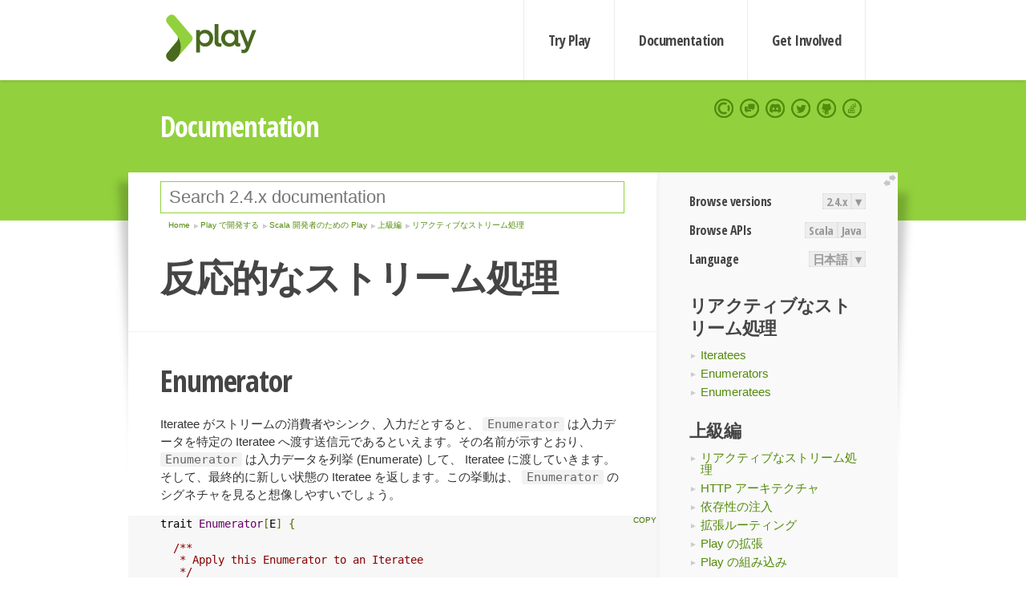

--- FILE ---
content_type: text/html; charset=UTF-8
request_url: https://www.playframework.com/documentation/ja/2.4.x/Enumerators
body_size: 10056
content:





<!DOCTYPE html>
<html lang="en">
    <head>
        <meta charset="utf-8">
        <meta http-equiv="X-UA-Compatible" content="IE=edge,chrome=1">
        <title>
  Enumerators  - 2.4.x
</title>
        <meta name="description" content="Play Framework - The High Velocity Web Framework For Java and Scala">
        <meta name="viewport" content="width=device-width,maximum-scale=1"/>
        <link rel="stylesheet" href="/assets/lib/prettify/ecd4a5d6c0cbee10b168f6aa000c64ea-prettify.css">
        <link rel="preconnect" href="https://fonts.googleapis.com">
        <link rel="preconnect" href="https://fonts.gstatic.com" crossorigin>
        <link href="https://fonts.googleapis.com/css?family=PT+Serif:700italic" rel="stylesheet" type="text/css">
        <link href="https://fonts.googleapis.com/css?family=Open+Sans+Condensed:700,300" rel="stylesheet" type="text/css">
        <link href="https://fonts.googleapis.com/css2?family=Roboto:wght@300;700&display=swap" rel="stylesheet">
        <link rel="stylesheet" href="https://cdn.jsdelivr.net/docsearch.js/1/docsearch.min.css">
        <link rel="stylesheet" href="/assets/css/5f02d0f339152beb79a7e88f947b3ae4-main.min.css">
        <link rel="shortcut icon" href="/favicon.ico"/>
        <link rel="apple-touch-icon apple-touch-icon-precomposed" href="/apple-touch-icon.png">

        <meta name="globalsign-domain-verification" content="wISFsU3SjLaCmI4hF3fuBebFOs4shuuBnKV7fGALYz" />
        <meta name="google-site-verification" content="9oxXjOc4jWfnf21Iep-0dc2sDawa14s-Gpwho_yb5AU" />

        
            
                <meta name="docsearch:version" content="2.4.x" />
            
            <meta name="docsearch:tags" content="ja" />
        

        <!--[if lt IE 9]>
        <script src="/assets/lib/html5shiv/40bd440d29b3a9371b0c63fec41ee64f-html5shiv.min.js"></script>
        <![endif]-->
        <script src="/assets/lib/jquery/641dd14370106e992d352166f5a07e99-jquery.min.js"></script>
        <script src="/assets/javascripts/dfa43b662e4de5b1b8fdc65418127def-main.js"></script>
        
<script  type="application/ld+json">
            {
                "@context" : "http://schema.org",
                "@type" : "WebSite",
                "name" : "Play Framework",
                "alternateName" : "The High Velocity Web Framework for Java and Scala",
                "url" : "https://playframework.com"
            }
        </script>

    </head>
    <body class="documentation">
        <header id="navigation">
            <div class="wrapper">
                <a href="/" id="logo">Play Framework</a>
                <nav id="sections">
                    <a href="/getting-started">Try Play</a>
                    <a href="/documentation">Documentation</a>
                    <a href="/get-involved">Get Involved</a>
                </nav>
                <nav id="social">
                    <a href="//opencollective.com/playframework"><span>Open Collective</span></a>
                    <a href="//github.com/playframework/playframework/discussions"><span>Discuss Play Forum</span></a>
                    <a href="//discord.gg/g5s2vtZ4Fa"><span>Play Discord Server</span></a>
                    <a href="//twitter.com/playframework"><span>Twitter</span></a>
                    <a href="//github.com/playframework/playframework"><span>GitHub</span></a>
                    <a href="//stackoverflow.com/questions/tagged/playframework"><span>Stackoverflow</span></a>
                </nav>
            </div>
        </header>

        <div id="getLogo">
            <div class="pan">
                <q>Is that what you're looking for?</q>
                <figure>
                    <img src="/assets/images/logos/9382fa0d736c5e7f01d0b7c2726a924d-play_full_color.svg">
                     <figcaption>
                        <a href="/assets/images/logos/9382fa0d736c5e7f01d0b7c2726a924d-play_full_color.svg">(svg)</a>
                        <a href="/assets/images/logos/3740142a5b6d7e5c73afc223f837c2ed-play_full_color.png">(png)</a>
                     </figcaption>
                </figure>
                <figure>
                    <img src="/assets/images/logos/2512c6416003429c3e7d3e9d389e52bd-play_icon_full_color.svg">
                     <figcaption>
                        <a href="/assets/images/logos/2512c6416003429c3e7d3e9d389e52bd-play_icon_full_color.svg">(svg)</a>
                        <a href="/assets/images/logos/1d627942f0b2f115f8638936a212244a-play_icon_full_color.png">(png)</a>
                     </figcaption>
                </figure>
                <figure class="reverse">
                    <img src="/assets/images/logos/1e960a0ef2cad41e1be353eb6efe5af1-play_reverse.svg">
                     <figcaption>
                        <a href="/assets/images/logos/1e960a0ef2cad41e1be353eb6efe5af1-play_reverse.svg">(svg)</a>
                        <a href="/assets/images/logos/e48e23590262d1b8f97257485c866c26-play_reverse.png">(png)</a>
                     </figcaption>
                </figure>
                <figure class="reverse">
                    <img src="/assets/images/logos/8fa87b8c379d500f2c7fa1c9816566f6-play_icon_reverse.svg">
                     <figcaption>
                        <a href="/assets/images/logos/8fa87b8c379d500f2c7fa1c9816566f6-play_icon_reverse.svg">(svg)</a>
                        <a href="/assets/images/logos/c558e825dbfaa60ab84bd0d2ee744944-play_icon_reverse.png">(png)</a>
                     </figcaption>
                </figure>
            </div>
        </div>




        

    <header id="top">
        <div class="wrapper">
            <h1>Documentation</h1>
        </div>
    </header>

    <section id="content">
        <button id="extend">extend</button>

        

    <aside>

        


<nav id="toolbar">
    <h3>Browse versions</h3>
    <div class="switch">
        
            <a ga-on="click" ga-event-category="Version" ga-event-action="2.4.x" href="/documentation/ja/switch/2.4.x/Enumerators">2.4.x</a>
        
        <dl class="dropdown">
            <dt>▾</dt>
            <dd>
            
                <a href="/documentation/ja/switch/2.6.x/Enumerators">2.6.x</a>
            
                <a href="/documentation/ja/switch/2.4.x/Enumerators">2.4.x</a>
            
                <a href="/documentation/ja/switch/2.4.4/Enumerators">2.4.4</a>
            
                <a href="/documentation/ja/switch/2.3.x/Enumerators">2.3.x</a>
            
                <a href="/documentation/ja/switch/2.2.x/Enumerators">2.2.x</a>
            
                <a href="/documentation/ja/switch/2.1.x/Enumerators">2.1.x</a>
            
                <a href="/documentation/ja/switch/2.0.x/Enumerators">2.0.x</a>
            
                <a href="/documentation/ja/switch/1.2.x/Enumerators">1.2.x</a>
            
                <a href="/documentation/ja/switch/1.1.x/Enumerators">1.1.x</a>
            
                <a href="/documentation/ja/switch/1.0.x/Enumerators">1.0.x</a>
            
            </dd>
        </dl>
    </div>

    
        <h3>Browse APIs</h3>
        <div class="switch">
        
            <a ga-on="click" ga-event-category="API" ga-event-action="Scala" href="/documentation/2.4.x/api/scala/index.html">Scala</a>
        
            <a ga-on="click" ga-event-category="API" ga-event-action="Java" href="/documentation/2.4.x/api/java/index.html">Java</a>
        
        </div>
    

    <h3>Language</h3>
    <div class="switch">
        
    <a href="/preferredLang/ja?path=%2Fdocumentation%2Fja%2F2.4.x%2FEnumerators">日本語</a>

        <dl class="dropdown">
            <dt>▾</dt>
            <dd>
            
                
    <a href="/preferredLang/en?path=%2Fdocumentation%2F2.4.x%2FEnumerators">English</a>

            
                
    <a href="/preferredLang/bg?path=%2Fdocumentation%2Fbg%2Flatest%2FHome">Български</a>

            
                
    <a href="/preferredLang/fr?path=%2Fdocumentation%2Ffr%2Flatest%2FHome">Français</a>

            
                
    <a href="/preferredLang/ja?path=%2Fdocumentation%2Fja%2F2.4.x%2FEnumerators">日本語</a>

            
                
    <a href="/preferredLang/tr?path=%2Fdocumentation%2Ftr%2F2.4.x%2FEnumerators">Türkçe</a>

            
            </dd>
        </dl>
    </div>

</nav>


        <h3>リアクティブなストリーム処理</h3>
<ul>
  <li><a href="Iteratees">Iteratees</a></li>
  <li><a href="Enumerators">Enumerators</a></li>
  <li><a href="Enumeratees">Enumeratees</a></li>
</ul>
<h3>上級編</h3>
<ul>
  <li><a href="Iteratees">リアクティブなストリーム処理</a></li>
  <li><a href="HttpApi">HTTP アーキテクチャ</a></li>
  <li><a href="ScalaDependencyInjection">依存性の注入</a></li>
  <li><a href="ScalaSirdRouter">拡張ルーティング</a></li>
  <li><a href="ScalaPlugins">Play の拡張</a></li>
  <li><a href="ScalaEmbeddingPlay">Play の組み込み</a></li>
</ul>
<h3>Scala 開発者のための Play</h3>
<ul>
  <li><a href="ScalaHome">目次</a></li>
  <li><a href="ScalaActions">主要なコンセプト</a></li>
  <li><a href="Iteratees">上級編</a></li>
</ul>
<h3>Play で開発する</h3>
<ul>
  <li><a href="ScalaHome">Scala 開発者のための Play</a></li>
  <li><a href="JavaHome">Java 開発者のための Play</a></li>
</ul>
<h3>Home</h3>
<ul>
  <li><a href="Home">Home</a></li>
  <li><a href="Installing">はじめに</a></li>
  <li><a href="ScalaHome">Play で開発する</a></li>
  <li><a href="Build">詳細なトピック</a></li>
  <li><a href="AkkaHttpServer">実験的なライブラリ</a></li>
  <li><a href="BuildingFromSource">Play を Hack する</a></li>
  <li><a href="Philosophy">Play について</a></li>
  <li><a href="Highlights24">Play のリリース</a></li>
  <li><a href="ModuleDirectory">一時的なモジュールディレクトリ</a></li>
</ul>


    </aside>

    <article>
        
            
                



            

            
                <form id="search">
                    <input id="search-input" type="text" autocomplete="off" spellcheck="false" autocorrect="off" placeholder="Search 2.4.x documentation" autofocus/>
                    <button type="submit">Search</button>
                </form>
            

            
<ol id="breadcrumb" itemscope itemtype="http://schema.org/BreadcrumbList">

  
    
      <li itemprop="itemListElement" itemscope itemtype="http://schema.org/ListItem">
        <a itemprop="item" href="Home"><span itemprop="name" title="Home">Home</span></a>
        <meta itemprop="position" content="1"/>
      </li>
    
  

  
    
      <li itemprop="itemListElement" itemscope itemtype="http://schema.org/ListItem">
        <a itemprop="item" href="ScalaHome"><span itemprop="name" title="Play で開発する">Play で開発する</span></a>
        <meta itemprop="position" content="2"/>
      </li>
    
  

  
    
      <li itemprop="itemListElement" itemscope itemtype="http://schema.org/ListItem">
        <a itemprop="item" href="ScalaHome"><span itemprop="name" title="Scala 開発者のための Play">Scala 開発者のための Play</span></a>
        <meta itemprop="position" content="3"/>
      </li>
    
  

  
    
      <li itemprop="itemListElement" itemscope itemtype="http://schema.org/ListItem">
        <a itemprop="item" href="Iteratees"><span itemprop="name" title="上級編">上級編</span></a>
        <meta itemprop="position" content="4"/>
      </li>
    
  

  
    
      <li itemprop="itemListElement" itemscope itemtype="http://schema.org/ListItem">
        <a itemprop="item" href="Iteratees"><span itemprop="name" title="リアクティブなストリーム処理">リアクティブなストリーム処理</span></a>
        <meta itemprop="position" content="5"/>
      </li>
    
  

</ol>

            <!--- Copyright (C) 2009-2015 Typesafe Inc. <http://www.typesafe.com> -->
<!--
# Handling data streams reactively
--><h1 id="反応的なストリーム処理"><a class="section-marker" href="#反応的なストリーム処理">§</a>反応的なストリーム処理</h1>
<!--
## Enumerators
--><h2 id="Enumerator"><a class="section-marker" href="#Enumerator">§</a>Enumerator</h2>
<!--
If an iteratee represents the consumer, or sink, of input, an `Enumerator` is the source that pushes input into a given iteratee. As the name suggests, it enumerates some input into the iteratee and eventually returns the new state of that iteratee. This can be easily seen looking at the `Enumerator`’s signature:
-->
<p>Iteratee がストリームの消費者やシンク、入力だとすると、 <code>Enumerator</code> は入力データを特定の Iteratee へ渡す送信元であるといえます。その名前が示すとおり、<code>Enumerator</code> は入力データを列挙 (Enumerate) して、 Iteratee に渡していきます。そして、最終的に新しい状態の Iteratee を返します。この挙動は、 <code>Enumerator</code> のシグネチャを見ると想像しやすいでしょう。</p>
<pre class="prettyprint"><code class="language-scala">trait Enumerator[E] {

  /**
   * Apply this Enumerator to an Iteratee
   */
  def apply[A](i: Iteratee[E, A]): Future[Iteratee[E, A]]

}
</code></pre>
<!--
An `Enumerator[E]` takes an `Iteratee[E,A]` which is any iteratee that consumes `Input[E]` and returns a `Future[Iteratee[E,A]]` which eventually gives the new state of the iteratee.
-->
<p><code>Enumerator[E]</code> は <code>Iteratee[E,A]</code> を引数に取ります。この Iterate は <code>Input[E]</code> を消費して、 <code>Future[Iteratee[E,A]]</code> を返します。最終的には、この Promise から次の状態の Iteratee を取り出すことができます。</p>
<!--
We can go ahead and manually implement `Enumerator` instances by consequently calling the iteratee’s fold method, or use one of the provided `Enumerator` creation methods. For instance we can create an `Enumerator[String]` that pushes a list of strings into an iteratee, like the following:
-->
<p>このまま単に Iteratee.fold メソッドを呼び出すことで <code>Enumerator</code> を実装してもよいのですが、 <code>Enumerator</code> 作成用のヘルパーを使うこともできます。例えば、 文字列のリストを Iteratee へ送る <code>Enumerator[String]</code> は次のように作成することができます。</p>
<pre class="prettyprint"><code class="language-scala">val enumerateUsers: Enumerator[String] = {
  Enumerator(&quot;Guillaume&quot;, &quot;Sadek&quot;, &quot;Peter&quot;, &quot;Erwan&quot;)
}
</code></pre>
<!--
Now we can apply it to the consume iteratee we created before:
-->
<p>この Enumerator を使って、先程作成した Iteratee にデータを消費させるには次のように書きます。</p>
<pre class="prettyprint"><code class="language-scala">val consume = Iteratee.consume[String]()
val newIteratee: Future[Iteratee[String,String]] = enumerateUsers(consume) 
</code></pre>
<!--
To terminate the iteratee and extract the computed result we pass `Input.EOF`. An `Iteratee` carries a `run` method that does just this. It pushes an `Input.EOF` and returns a `Future[A]`, ignoring left input if any.
-->
<p>Iteratee を終了させて、計算結果を取り出すためには、 <code>Input.EOF</code> を渡します。 <code>Iteratee</code> にはそのための <code>run</code> メソッドが用意されています。このメソッドを呼び出すと、 <code>Input.EOF</code> が送信されて、 <code>Future[A]</code> が返ります。残りの入力データは無視されます。</p>
<pre class="prettyprint"><code class="language-scala">// We use flatMap since newIteratee is a promise, 
// and run itself return a promise
val eventuallyResult: Future[String] = newIteratee.flatMap(i =&gt; i.run)

//Eventually print the result
eventuallyResult.onSuccess { case x =&gt; println(x) }

// Prints &quot;GuillaumeSadekPeterErwan&quot;
</code></pre>
<!--
You might notice here that an `Iteratee` will eventually produce a result (returning a promise when calling fold and passing appropriate calbacks), and a `Future` eventually produces a result. Then a `Future[Iteratee[E,A]]` can be viewed as `Iteratee[E,A]`. Indeed this is what `Iteratee.flatten` does, Let’s apply it to the previous example:
-->
<p>もしかしたら、 <code>Iteratee</code> が最終的に結果を生成し (fold に適切なコールバック関数を渡した場合は Promise が返ります) 、一方で <code>Future</code> も最終的に結果を生成することに気づかれた方がいるかもしれません。このとき、 <code>Future[Iteratee[E,A]]</code> は <code>Iteratee[E,A]</code> と見なすことができます。 <code>Iteratee.flatten</code> はまさしくこの Promise と Iteratee の変換を行うヘルパーです。先程の例でこのヘルパーを使ってみましょう。</p>
<pre class="prettyprint"><code class="language-scala">//Apply the enumerator and flatten then run the resulting iteratee
val newIteratee = Iteratee.flatten(enumerateUsers(consume))

val eventuallyResult: Future[String] = newIteratee.run
   
//Eventually print the result 
eventuallyResult.onSuccess { case x =&gt; println(x) }

// Prints &quot;GuillaumeSadekPeterErwan&quot;
</code></pre>
<!--
An `Enumerator` has some symbolic methods that can act as operators, which can be useful in some contexts for saving some parentheses. For example, the `|>>` method works exactly like apply:
-->
<p><code>Enumerator</code> には演算子のように振る舞う記号的なメソッドがいくつか用意されています。いずれも、文脈によっては括弧の節約という意味で役に立つことがあるかもしれません。例えば、 <code>|&gt;&gt;</code> メソッドは apply メソッドと全く同じ結果になります。</p>
<pre class="prettyprint"><code class="language-scala">val eventuallyResult: Future[String] = {
  Iteratee.flatten(enumerateUsers |&gt;&gt; consume).run
}
</code></pre>
<!--
Since an `Enumerator` pushes some input into an iteratee and eventually return a new state of the iteratee, we can go on pushing more input into the returned iteratee using another `Enumerator`. This can be done either by using the `flatMap` function on `Future`s or more simply by combining `Enumerator` instances using the `andThen` method, as follows:
-->
<p><code>Enumerator</code> は入力データを Iteratee へ送信して、最終的には新しい状態の Iteratee を返します。この新しい Iteratee に、別の <code>Enumerator</code> を使ってさらに入力データを渡すことができます。これは、 <code>Future</code> に <code>flatMap</code> を適用するか、もしくは <code>Enumerator</code> のインスタンスを <code>andThen</code> メソッドによって組み合わせることで実現できます。</p>
<pre class="prettyprint"><code class="language-scala">val colors = Enumerator(&quot;Red&quot;,&quot;Blue&quot;,&quot;Green&quot;)

val moreColors = Enumerator(&quot;Grey&quot;,&quot;Orange&quot;,&quot;Yellow&quot;)

val combinedEnumerator = colors.andThen(moreColors)

val eventuallyIteratee = combinedEnumerator(consume)
</code></pre>
<!--
As for apply, there is a symbolic version of the `andThen` called `>>>` that can be used to save some parentheses when appropriate:
-->
<p>apply メソッドと同様に、 <code>andThen</code> にも <code>&gt;&gt;&gt;</code> という演算子版が用意されています。これも、状況によっては括弧の節約に役立つでしょう。</p>
<pre class="prettyprint"><code class="language-scala">val eventuallyIteratee = {
  Enumerator(&quot;Red&quot;,&quot;Blue&quot;,&quot;Green&quot;) &gt;&gt;&gt;
  Enumerator(&quot;Grey&quot;,&quot;Orange&quot;,&quot;Yellow&quot;) |&gt;&gt;
  consume    
}
</code></pre>
<!--
We can also create `Enumerator`s for enumerating files contents:
-->
<p>ファイルの内容を列挙するための <code>Enumerator</code> を作成することもできます。</p>
<pre class="prettyprint"><code class="language-scala">val fileEnumerator: Enumerator[Array[Byte]] = {
  Enumerator.fromFile(new File(&quot;path/to/some/file&quot;))
}
</code></pre>
<!--
Or more generally enumerating a `java.io.InputStream` using `Enumerator.fromStream`. It is important to note that input won't be read until the iteratee this `Enumerator` is applied on is ready to take more input.
-->
<p>より汎用的には、 <code>Enumerator.fromStream</code> を利用して <code>java.io.InputStream</code> 内のデータを列挙することができます。この場合、 <code>Enumerator</code> に割り当てられている Iteratee が次の入力データを読み込めるような状態になるまで、Enumerator 側でも新しいデータが読み込まれないことに注意してください。</p>
<!--
Actually both methods are based on the more generic `Enumerator.generateM` that has the following signature:
-->
<p>実際に両方のメソッドは、下記のシグネチャを持つ、より汎用的な <code>Enumerator.generateM</code> をベースにしています。</p>
<pre class="prettyprint"><code class="language-scala">def generateM[E](e: =&gt; Future[Option[E]]) = {
  ... 
}
</code></pre>
<!--
This method defined on the `Enumerator` object is one of the most important methods for creating `Enumerator`s from imperative logic. Looking closely at the signature, this method takes a callback function `e: => Future[Option[E]]` that will be called each time the iteratee this `Enumerator` is applied to is ready to take some input.
-->
<p><code>Enumerator</code> オブジェクトに定義されたこのメソッドは、手続き的なロジックから <code>Enumerator</code> を生成するためのもっとも重要なメソッドのひとつです。シグネチャをよく見てみると、このメソッドは、<code>Enumerator</code> が割り当てられている iteratee が入力を受け付けられるようになるたびに呼び出されるコールバック関数 <code>e: =&gt; Future[Option[E]]</code> を取ります。</p>
<!--
It can be easily used to create an `Enumerator` that represents a stream of time values every 100 millisecond using the opportunity that we can return a promise, like the following:
-->
<p>例えば、このメソッドを利用すると、 Promise を返すタイミングにおいて、100 ミリ秒おきに日時データを生成するストリームを生成することができます。</p>
<pre class="prettyprint"><code class="language-scala">Enumerator.generateM {
  Promise.timeout(Some(new Date), 100 milliseconds)
}
</code></pre>
<!--
In the same manner we can construct an `Enumerator` that would fetch a url every some time using the `WS` api which returns, not surprisingly a `Future`
-->
<p>同じような考え方で、<code>WS</code> API を使って特定の URL の内容を一定時間おきに取得して、 <code>Future</code> を返す <code>Enumerator</code> も次のようにつくることができます。</p>
<!--
Combining this, callback Enumerator, with an imperative `Iteratee.foreach` we can println a stream of time values periodically:
-->
<p>このコールバック Enumerator と手続き的な <code>Iteratee.foreach</code> を組み合わせることで、一定時間おきに Stream から取得した日時データを println することができます。</p>
<pre class="prettyprint"><code class="language-scala">val timeStream = Enumerator.generateM {
  Promise.timeout(Some(new Date), 100 milliseconds)
}

val printlnSink = Iteratee.foreach[Date](date =&gt; println(date))

timeStream |&gt;&gt; printlnSink
</code></pre>
<!--
Another, more imperative, way of creating an `Enumerator` is by using `Concurrent.unicast` which once it is ready will give a `Channel` interface on which defined methods `push` and `end`:
-->
<p><code>Enumerator</code> を生成する、より命令的なもうひとつの方法は、準備が整い次第、<code>push</code> および <code>end</code> メソッドが定義されている <code>Channel</code> インターフェースを提供する <code>Concurrent.unicast</code> を使うことです。</p>
<pre class="prettyprint"><code class="language-scala">val enumerator = Concurrent.unicast[String](onStart = channel =&gt; {
  channel.push(&quot;Hello&quot;)
  channel.push(&quot;World&quot;)
})

enumerator |&gt;&gt; Iteratee.foreach(println)
</code></pre>
<!--
The `onStart` function will be called each time the `Enumerator` is applied to an `Iteratee`. In some applications, a chatroom for instance, it makes sense to assign the `enumerator` to a synchronized global value (using STMs for example) that will contain a list of listeners. `Concurrent.unicast` accepts two other functions, `onComplete` and `onError`.
-->
<p><code>onStart</code> 関数は、<code>Enumerator</code> が <code>Iteratee</code> に割り当てられる度に呼ばれます。例えばチャットルームのような、いくつかのアプリーケーションにおいて、(例えばSTMを使用して)同期された、リスナーのリストに含むグローバル値に <code>enumerator</code> を割り当てることは理にかなっています。<code>Concurrent.unicast</code> は他に <code>onComplete</code> と <code>onError</code> という 2 つの関数を受け付けます。</p>
<!--
One more interesting method is the `interleave` or `>-` method which as the name says, itrerleaves two Enumerators. For reactive `Enumerator`s Input will be passed as it happens from any of the interleaved `Enumerator`s
-->
<p>最後に一つ興味深いメソッドを紹介します。 <code>interleave</code> または演算子の <code>&gt;-</code> というメソッドです。これはその名の通り、二つの <code>Enumerator</code> を並べて、それぞれから入力データが与えられたら、それに反応して即座に Iteratee へ渡すという、新しい <code>Enumerator</code> を生成します。</p>
<!--
## Enumerators à la carte
--><h2 id="Enumerator-アラカルト"><a class="section-marker" href="#Enumerator-アラカルト">§</a>Enumerator アラカルト</h2>
<!--
Now that we have several interesting ways of creating `Enumerator`s, we can use these together with composition methods `andThen` / `>>>` and `interleave` / `>-` to compose `Enumerator`s on demand.
-->
<p>さて、これまでの説明で様々な <code>Enumerator</code> の作り方を知ることができました。これらの <code>Enumerator</code> を <code>andThen</code> / <code>&gt;&gt;&gt;</code> や <code>interleave</code> / <code>&gt;-</code> で組み合わせて、任意の <code>Enumerator</code> を合成することができます。</p>
<!--
Indeed one interesting way of organizing a streamful application is by creating primitive `Enumerator`s and then composing a collection of them. Let’s imagine doing an application for monitoring systems:
-->
<p>もうお気づきかもしれませんが、多数のストリームを要するアプリケーションをうまく構築するためには、基本となる <code>Enumerator</code> を生成して、それらを組み合わせるとよいでしょう。例えば、監視システムを作る場合、次のようなコードになるでしょう。</p>
<pre class="prettyprint"><code class="language-scala">object AvailableStreams {

  val cpu: Enumerator[JsValue] = Enumerator.generateM(/* code here */)

  val memory: Enumerator[JsValue] = Enumerator.generateM(/* code here */)

  val threads: Enumerator[JsValue] = Enumerator.generateM(/* code here */)

  val heap: Enumerator[JsValue] = Enumerator.generateM(/* code here */)

}

val physicalMachine = AvailableStreams.cpu &gt;- AvailableStreams.memory
val jvm = AvailableStreams.threads &gt;- AvailableStreams.heap

def usersWidgetsComposition(prefs: Preferences) = {
  // do the composition dynamically
}
</code></pre>
<!--
Now, it is time to adapt and transform `Enumerator`s and `Iteratee`s using ... `Enumeratee`s!
-->
<p>次ページでは、 <code>Enumerator</code> や <code>Iteratee</code> を変換したり、アダプターをかませる方法&hellip; <code>Enumeratee</code> について説明します!</p><blockquote><p><strong>Next: </strong><a href="Enumeratees">Enumeratees</a></p></blockquote>

            
              <hr/>
              <p id="contribute-to-docs">
                  このドキュメントの翻訳は Play チームによってメンテナンスされているものではありません。   間違いを見つけた場合、このページのソースコードを <a href="https://github.com/playframework-ja/translation-project/blob/2.4.x/manual/working/scalaGuide/advanced/iteratees/Enumerators.md">ここ</a> で確認することができます。   <a href="/documentation/ja/latest/Documentation">ドキュメントガイドライン</a> を読んで、お気軽にプルリクエストを送ってください。
              </p>
            
        
    </article>


        <hr class="clear"/>

        
<script  type="text/javascript">
            // On start, check if flex mod is enabled
            if (localStorage && localStorage['flex'] == "true" ) document.body.className += " flex"
        </script>

        
          
<script type="text/javascript" src="https://cdn.jsdelivr.net/docsearch.js/1/docsearch.min.js"></script>

<script  type="text/javascript">
docsearch({
    apiKey: '3a5278088008947c54a733e069ff82af',
    appId: 'TCZHH5O33A',
    indexName: 'playframework',
    inputSelector: '#search-input',
    algoliaOptions: {
        hitsPerPage: 10,
        'facetFilters': [
            
              "version: 2.4.x",
            
            "tags: ja"
        ]
    }
});
</script>
        
    </section>


        <footer>
            <div id="support">
                <article class="community">
                    <h3>Community support</h3>
                    <ul>
                        <li><a href="//github.com/playframework/playframework/discussions">Discuss Forum</a></li>
                        <li><a href="//discord.gg/g5s2vtZ4Fa">Discord</a></li>
                        <li><a href="//stackoverflow.com/questions/tagged/playframework">Stackoverflow</a></li>
                    </ul>
                </article>
                <article class="professional">
                    <h3>Donate to our Collective</h3>
                    <ul>
                        <li><a href="/sponsors">If you like Play consider becoming a sponsor</a></li>
                    </ul>
                </article>
            </div>
            <div class="wrapper">
                <div>
                    <h3>Play Framework</h3>
                    <ul>
                        <li><a href="/download">Try Play</a></li>
                        <li><a href="/documentation/latest/Tutorials">Tutorials</a></li>
                        <li><a href="/documentation">Documentation</a></li>
                    </ul>
                </div>
                <div>
                    <h3>Community links</h3>
                    <ul>
                        <li><a href="http://www.indeed.com/jobs?q=%22play+framework%22&l=">Jobs <em>via Indeed</em></a></li>
                    </ul>
                </div>
                <div>
                    <h3>Code &amp; contribution</h3>
                    <ul>
                        <li><a href="/code">Code &amp; contributors</a></li>
                        <li><a href="//github.com/playframework/playframework/issues">Bug tracker <em>GitHub</em></a></li>
                        <li><a href="/get-involved">Get involved</a></li>
                    </ul>
                </div>
                <div>
                    <h3>Social networks</h3>
                    <ul>
                        <li><a href="//twitter.com/playframework"><span>Twitter</span></a></li>
                        <li><a href="//opencollective.com/playframework"><span>Open Collective</span></a></li>
                    </ul>
                </div>
            </div>
            <div class="credits">
                <p>
                    Play Framework is released under the Apache 2 License
                </p>
            </div>

        </footer>
    <script defer src="https://static.cloudflareinsights.com/beacon.min.js/vcd15cbe7772f49c399c6a5babf22c1241717689176015" integrity="sha512-ZpsOmlRQV6y907TI0dKBHq9Md29nnaEIPlkf84rnaERnq6zvWvPUqr2ft8M1aS28oN72PdrCzSjY4U6VaAw1EQ==" data-cf-beacon='{"version":"2024.11.0","token":"1fb9a43722c14cbfbeacd9653ff2a9e3","r":1,"server_timing":{"name":{"cfCacheStatus":true,"cfEdge":true,"cfExtPri":true,"cfL4":true,"cfOrigin":true,"cfSpeedBrain":true},"location_startswith":null}}' crossorigin="anonymous"></script>
</body>
</html>



<script type="text/javascript" charset="utf-8" src="/assets/lib/prettify/d435ff18c832044c3ddf7a0cf826eb72-prettify.js"></script>
<script type="text/javascript" charset="utf-8" src="/assets/lib/prettify/d3bd091d7b84099d91e889bc7c0770cb-lang-scala.js"></script>

<script  type="text/javascript">
    $(function(){
       window.prettyPrint && prettyPrint()
    });
</script>

<script type="text/javascript" charset="utf-8" src="/assets/lib/clipboard.js/15f52a1ee547f2bdd46e56747332ca2d-clipboard.min.js"></script>

<script  type="text/javascript">
(function(){
    var pre = document.getElementsByClassName('prettyprint');
    for (var i = 0; i < pre.length; i++) {
        var button = document.createElement('button');
        button.className = 'copy-button';

        pre[i].appendChild(button);
    }

    // Run Clipboard
    var copyCode = new ClipboardJS('.copy-button', {
        target: function(trigger) {
            return trigger.previousElementSibling;
        }
    });

    // On success:
    copyCode.on('success', function(event) {
        event.clearSelection();
        event.trigger.textContent = ' Success';
        window.setTimeout(function() {
            event.trigger.textContent = '';
        }, 2000);
    });

    // On error (Safari):
    // - Change the  "Press Ctrl+C to copy"
    // - Swap it to "Copy" in 2s.
    copyCode.on('error', function(event) {
        event.trigger.textContent = 'Press "Ctrl + C" to copy';
        window.setTimeout(function() {
            event.trigger.textContent = '';
        }, 5000);
    });

})();
</script>


